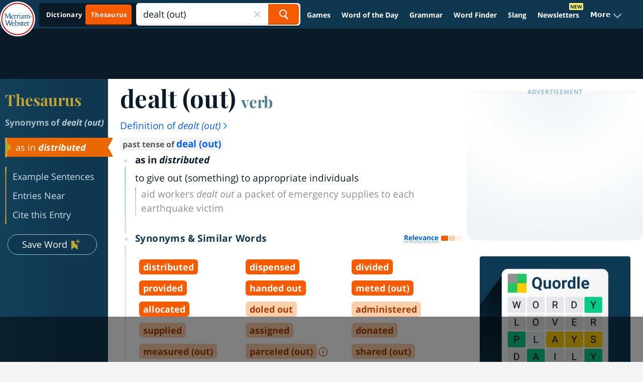

--- FILE ---
content_type: text/html
request_url: https://api.intentiq.com/profiles_engine/ProfilesEngineServlet?at=39&mi=10&dpi=936734067&pt=17&dpn=1&iiqidtype=2&iiqpcid=f7347a62-b092-4776-ac38-66815ab7ade5&iiqpciddate=1769275698781&pcid=139d95dd-0e28-4de0-9dfc-52b4e06bfdd5&idtype=3&gdpr=0&japs=false&jaesc=0&jafc=0&jaensc=0&jsver=0.33&testGroup=A&source=pbjs&ABTestingConfigurationSource=group&abtg=A&vrref=https%3A%2F%2Fwww.merriam-webster.com
body_size: 53
content:
{"abPercentage":97,"adt":1,"ct":2,"isOptedOut":false,"data":{"eids":[]},"dbsaved":"false","ls":true,"cttl":86400000,"abTestUuid":"g_eb849ee0-fd59-47e7-8a42-f3a7017ee248","tc":9,"sid":150031211}

--- FILE ---
content_type: text/html; charset=utf-8
request_url: https://www.google.com/recaptcha/api2/aframe
body_size: 267
content:
<!DOCTYPE HTML><html><head><meta http-equiv="content-type" content="text/html; charset=UTF-8"></head><body><script nonce="opP1v_TXDXP312qO-NOqEA">/** Anti-fraud and anti-abuse applications only. See google.com/recaptcha */ try{var clients={'sodar':'https://pagead2.googlesyndication.com/pagead/sodar?'};window.addEventListener("message",function(a){try{if(a.source===window.parent){var b=JSON.parse(a.data);var c=clients[b['id']];if(c){var d=document.createElement('img');d.src=c+b['params']+'&rc='+(localStorage.getItem("rc::a")?sessionStorage.getItem("rc::b"):"");window.document.body.appendChild(d);sessionStorage.setItem("rc::e",parseInt(sessionStorage.getItem("rc::e")||0)+1);localStorage.setItem("rc::h",'1769275711528');}}}catch(b){}});window.parent.postMessage("_grecaptcha_ready", "*");}catch(b){}</script></body></html>

--- FILE ---
content_type: text/plain; charset=utf-8
request_url: https://ads.adthrive.com/http-api/cv2
body_size: 5551
content:
{"om":["00xbjwwl","07qjzu81","0929nj63","0av741zl","0pycs8g7","0sm4lr19","0z2q3gf2","1","1011_302_56982238","1011_74_18364134","101779_7764-1036209","101779_7764-1036210","10310289136970_462091245","10ua7afe","110_576777115309199355","11142692","11212184","11509227","11769257","1185:1610326628","1185:1610326728","11896988","119_6230649","12010084","12168663","124843_10","124844_23","124848_8","124853_8","12931034","12952196","12952197","1453468","1610326628","1611092","16x7UEIxQu8","17_24104681","17_24104726","17_24767217","17_24767234","17_24767248","1891/84813","19e75cc6-4c50-4451-b9e3-a4d96a5e505a","1dynz4oo","1h2987yhpl7","1h7yhpl7","1r7rfn75","206_501276","2132:42256981","2132:42828302","2132:45327622","2132:45868998","2132:45875347","2132:45970495","2132:45975236","2132:46039900","2249:512188092","2249:650628516","2249:650662457","2249:674673691","2249:691925891","2307:00xbjwwl","2307:0gydtnrx","2307:0p7rptpw","2307:1h7yhpl7","2307:2gev4xcy","2307:2mokbgft","2307:2pu0gomp","2307:2rhihii2","2307:2syjv70y","2307:44z2zjbq","2307:45yw802f","2307:5vb39qim","2307:7cmeqmw8","2307:7cogqhy0","2307:7fmk89yf","2307:7uqs49qv","2307:7xb3th35","2307:8orkh93v","2307:98xzy0ek","2307:9d69c8kf","2307:a7w365s6","2307:a7wye4jw","2307:cv0h9mrv","2307:dfru8eib","2307:ekck35lf","2307:fqeh4hao","2307:g749lgab","2307:h0cw921b","2307:hbje7ofi","2307:hc7si6uf","2307:hfqgqvcv","2307:innyfbu3","2307:ixtrvado","2307:jrqswq65","2307:m6rbrf6z","2307:n3egwnq7","2307:np9yfx64","2307:of8dd9pr","2307:plth4l1a","2307:q1lzyhtb","2307:qexs87kc","2307:revf1erj","2307:s2ahu2ae","2307:u30fsj32","2307:u4atmpu4","2307:u7p1kjgp","2307:uqph5v76","2307:vkztsyop","2307:w15c67ad","2307:x5dl9hzy","2307:x7xpgcfc","2307:xe7etvhg","2307:xoozeugk","2307:xoqodiix","2307:y96tvrmt","2307:ygwxiaon","2307:z2zvrgyz","2307:zjn6yvkc","2307:zw6jpag6","23786257","2409_25495_176_CR52092918","2409_25495_176_CR52175340","2409_25495_176_CR52178316","245c4d97-6047-4964-9713-8d684dd044f0","24694813","248492122","25_13mvd7kb","25_4tgls8cg","25_53v6aquw","25_8b5u826e","25_m2n177jy","25_op9gtamy","25_oz31jrd0","25_ti0s3bz3","25_yi6qlg3p","262592","262594","2636_1101777_7764-1036209","2662_255125_8179289","2676:85402287","2676:85402401","2676:85702113","2676:86690080","2676:86739499","2676:86739704","2715_9888_262592","2715_9888_262594","2715_9888_501276","29402249","29414696","29414711","29414845","2974:8168475","2mokbgft","2pu0gomp","2rhihii2","3018/d1a8789aacaf971545dfb5726d699d9c","308_125204_13","31809564","3335_25247_700109391","33419362","33604490","33605376","33608958","33627470","33637455","34182009","3490:CR52223710","3490:CR52223725","34wqm8zz","3646_185414_T26335189","3658_136236_x7xpgcfc","3658_1406006_T26265352","3658_15038_7ju85h9b","3658_15038_roi78lwd","3658_15078_fqeh4hao","3658_15078_revf1erj","3658_15106_u4atmpu4","3658_153983_45yw802f","3658_155735_plth4l1a","3658_203382_xson3pvm","3658_203382_y96tvrmt","3658_203382_z2zvrgyz","3658_209208_7cogqhy0","3658_215376_T26224673","3658_22079_u3kgq35b","3658_22898_T25553689","3658_254635_w3kkkcwo","3658_94590_T26225265","37298cerfai","37cerfai","381513943572","3LMBEkP-wis","3e3ba631-8924-4877-abfe-568f3b4046bc","3k7l4b1y","3np7959d","3ws6ppdq","4083IP31KS13blueboheme_44de2","409_189225","409_216366","409_216386","409_225983","409_225987","409_225988","42604842","43a7ptxe","44023623","44228426","44629254","44k7twuh","44z2zjbq","458901553568","45yw802f","4642109_46_12168663","4714_18819_AV447CLUNRFSRGZGSZDVC2","47745534","481703827","485027845327","48700649","488692","48877306","49039749","4947806","49606652","4972640","4aqwokyz","4etfwvf1","4f9b8546-0b1f-4eb6-9a1b-04a73528565b","4fk9nxse","4tgls8cg","4zai8e8t","501276","50479792","51372397","51372410","516943088","522_119_6217233","52718957","53v6aquw","54035274","54147686","547788","54779847","549258659","5504:203634","5510:cymho2zs","5510:echvksei","5510:eq675jr3","5510:hc7si6uf","5510:quk7w53j","5510:u4atmpu4","5510:u56k46eo","5510:ujl9wsn7","55167461","553781814","554470","554478","5563_66529_OADD2.7353140498605_1QN29R6NFKVYSO2CBH","55763524","557_409_216596","557_409_220169","557_409_220343","557_409_220344","557_409_220354","557_409_228354","557_409_235268","558_93_44z2zjbq","558_93_5s8wi8hf","558_93_hbje7ofi","558_93_sqmqxvaf","558_93_u4atmpu4","56071098","560_74_18236330","560_74_18268080","5626536529","564549740","5670:8166422","5670:8168475","5670:8168537","5670:8168539","58310259131_553781220","59856354","59873208","5d3d3c6f-5b3e-45be-9a16-8f28eadbba2a","5dvyzgi1","5s8wi8hf","5sfc9ja1","5vg29sv8","607xa11s","609577512","61210708","61210719","618576351","618653722","618876699","618980679","619089559","61932920","61932925","620646535425","6226505239","6226530649","62499746","6250_66552_1114488823","6250_66552_1116290323","627309156","627309159","627506494","628015148","628086965","628153053","628153173","628222860","628223277","628360582","628444259","628444349","628444433","628444439","628456310","628456313","628456382","628456403","628622163","628622172","628622175","628622178","628622241","628622244","628622247","628622250","628683371","628687043","628687157","628687460","628687463","628803013","628841673","629007394","629009180","629167998","629168001","629168010","629168565","629171196","629171202","62971376","62971378","62976224","630928655","63100589","6365_61796_742174851279","643476627005","651637459","651637461","6547_67916_0Gjw2iApT0vDLd4TsPKP","6547_67916_0cDtbHUp72sSfp0ZxAfc","6547_67916_4o53P5YuNi9xBrhVgfw3","6547_67916_6I2I23wIVUDxqAWXYjwo","6547_67916_CDpeCvGDLnujszqDlegr","6547_67916_XJRt34Uz8tFFUsiYUYAO","6547_67916_ab9pIhyoe217jnT8nwxS","6547_67916_fFcYpshrOyN16UHgGtdQ","6547_67916_iflJdTKADrJ4kKZz81h0","6547_67916_tLDXDOBHSbaGDU7D5Uuy","6547_67916_yhzVvaO1p8y7bv5wuy09","6547_67916_zyl6h5VtIV0Sa2kuMaY4","659216891404","659713728691","663293679","663293761","683738007","683738706","690_99485_1610326628","695879875","697189924","697525780","697525795","697876985","697876988","697876998","697876999","697877001","698493106","699093899","699201086","69d0e1e9-fd65-4f02-bed0-840a726343be","6cqn9jfm","6ejtrnf9","6mrds7pc","6nj9wt54","6pamm6b8","6rbncy53","6tj9m7jw","6wclm3on","6zt4aowl","700109389","700109399","702423494","704255819","704615586","704889081","705039311","705115233","705115332","705115442","705115523","705116521","705116861","705119942","705415296","705555329","705910735","70_79482181","70_85402277","70_85690706","70_85954266","70_86082701","70_86082998","70_86083000","70_86698029","711813329450","725307709636","74243_74_18364017","74243_74_18364062","74243_74_18364087","74243_74_18364134","74j1qch5","74wv3qdx","7732580","7764-1036209","7764-1036210","77o0iydu","78827816","78827824","792984di3me","7969_149355_45327622","7969_149355_45562714","7969_149355_45975236","79mkktxr","7a0tg1yi","7cmeqmw8","7dzh8i6q","7f298mk89yf","7fmk89yf","7qIE6HPltrY","7qevw67b","7s82759r","7u298qs49qv","7x298b3th35","7xb3th35","8134487","8152859","8152878","8152879","8168539","8172734","8172741","8193073","8193078","82133858","83447757","85402272","85690521","85702036","85943196","85943199","86082706","86088017","86434341","86434487","86434647","864400fc-f91a-4f58-8488-5d99b28c65c6","86459697","86690072","86925905","86925928","86925932","86925934","86925937","86925938","896353dd-bc8e-45f3-9e0b-01775053ce1a","8b5u826e","8linfb0q","8o298rkh93v","8orkh93v","8w4klwi4","9057/0328842c8f1d017570ede5c97267f40d","90_12452427","90_12452429","91950686","950ed8ee-70a7-4223-a306-a5d88622fc18","96srbype","97_8193073","97_8193078","98298xzy0ek","98xzy0ek","9c298amwlap","9d69c8kf","9krcxphu","9nex8xyd","9rqgwgyb","9t6gmxuz","HFN_IsGowZU","YlnVIl2d84o","a3ts2hcp","a4nw4c6t","a566o9hb","a7w365s6","a7wye4jw","aYEy4bDVcvU","afa4ab0a-3731-483c-8d24-afaa7e97d6dd","ao298z20oej","b41rck4a","b90cwbcd","bc5edztw","bd5xg6f6","bf298wolqbx","bfwolqbx","bw5u85ie","c-Mh5kLIzow","c2330f35-4a89-4b4d-9541-e221360c1dab","c25t9p0u","c307bbbf-60df-4953-9de8-326165445c5d","c3tpbb4r","c56e4frx","c7z0h277","cd40m5wq","cr-1oplzoysu9vd","cr-2azmi2ttu9vd","cr-2azmi2ttuatj","cr-2azmi2ttubwe","cr-2azmi2ttubxe","cr-39qkyn25ubwe","cr-6ovjht2eu9vd","cr-Bitc7n_p9iw__vat__49i_k_6v6_h_jce2vm6d_N4Vbydjrj","cr-Bitc7n_p9iw__vat__49i_k_6v6_h_jce2vm6d_U5356gokm","cr-a9s2xf1tubwj","cr-aav1zg0wubwj","cr-aav1zg1rubwj","cr-aavwye0pubwj","cr-aawz3f0wubwj","cr-aawz3f1yubwj","cr-aawz3f3xubwj","cr-f6puwm2w27tf1","cr-f6puwm2x27tf1","cr-f6puwm2yu7tf1","cr-flbd4mx4u9vd","cr-flbd4mx4uatj","cr-flbd4mx4ubxe","cr-g7ywwk2qvft","cr-g7ywwk5qvft","cr-g7ywwk7qvft","cr-k9ii7o3gu9vd","cr-kz4ol95lu9vd","cr-wzt6eo5fu9vd","cv0h9mrv","cyzccp1w","d27492ue","daw00eve","ddd2k10l","de66hk0y","de6sdyoz","dg2WmFvzosE","dif1fgsg","dwghal43","dxqefrvi","e2ti0ucc","eb9vjo1r","echvksei","eq675jr3","f0d72cd1-ee01-41bc-95ba-a6ee295f1ed3","f3h9fqou","fj298p0ceax","fjp0ceax","fpbj0p83","fq298eh4hao","fqeh4hao","funmfj04","g729849lgab","g749lgab","gn3plkq1","gsiq8bhr","gv7spfm4","h0cw921b","h1m1w12p","hb298je7ofi","hbje7ofi","heb21q1u","hffavbt7","hfqgqvcv","hswgcqif","hu52wf5i","hueqprai","i2aglcoy","iaqttatc","iiu0wq3s","iqdsx7qh","ixtrvado","j39smngx","jd035jgw","jox7do5h","jrqswq65","k0zxl8v3","k2xfz54q","k7j5z20s","kk5768bd","knoebx5v","kv2blzf2","l0mfc5zl","lc408s2k","ll77hviy","lp37a2wq","lxlnailk","m6rbrf6z","mmr74uc4","mne39gsk","mt7wmnvp","mul4id76","muvxy961","n3egwnq7","n8w0plts","nmrms1vr","np9yfx64","nsqnexud","ntjn5z55","o3v1i5bp","o54qvth1","o5xj653n","o6vx6pv4","of8dd9pr","ofoon6ir","op9gtamy","ou8gxy4u","oz31jrd0","p0odjzyt","pagvt0pd","pi9dvb89","piwneqqj","pizqb7hf","pkydekxi","pl298th4l1a","plth4l1a","pm9dmfkk","po4st59x","poc1p809","q1kdv2e7","qM1pWMu_Q2s","qexs87kc","qqvgscdx","qt09ii59","quk7w53j","r0u09phz","r35763xz","r3co354x","r5pphbep","rdwfobyr","rnvjtx7r","rrlikvt1","rxhd1rly","rxj4b6nw","s2298ahu2ae","s2ahu2ae","s5fkxzb8","t2dlmwva","t7d69r6a","td8zomk2","ti0s3bz3","tuivy3lz","u30fsj32","u4atmpu4","u56k46eo","u7p1kjgp","u7pifvgm","u8px4ucu","uNt3VGu95GY","uhebin5g","uk3rjp8m","v705kko8","vdcb5d4i","vj7hzkpp","vkztsyop","w15c67ad","w3kkkcwo","w925m26k","wp3sy74c","wsyky9op","ww2ziwuk","wwo5qowu","x716iscu","x7xpgcfc","x8r63o37","xdaezn6y","xe7etvhg","xgjdt26g","xncaqh7c","xnx5isri","xoqodiix","xzhzyk69","y51tr986","y6kjx6bz","y96tvrmt","yass8yy7","ygwxiaon","yi6qlg3p","yy10h45c","z0t9f1cw","z2zvrgyz","zaiy3lqy","zep75yl2","zpm9ltrh","zsvdh1xi","zw6jpag6","zwzjgvpw","zxaju0ay","7979132","7979135"],"pmp":[],"adomains":["123notices.com","1md.org","about.bugmd.com","acelauncher.com","adameve.com","akusoli.com","allyspin.com","askanexpertonline.com","atomapplications.com","bassbet.com","betsson.gr","biz-zone.co","bizreach.jp","braverx.com","bubbleroom.se","bugmd.com","buydrcleanspray.com","byrna.com","capitaloneshopping.com","clarifion.com","combatironapparel.com","controlcase.com","convertwithwave.com","cotosen.com","countingmypennies.com","cratedb.com","croisieurope.be","cs.money","dallasnews.com","definition.org","derila-ergo.com","dhgate.com","dhs.gov","displate.com","easyprint.app","easyrecipefinder.co","fabpop.net","familynow.club","fla-keys.com","folkaly.com","g123.jp","gameswaka.com","getbugmd.com","getconsumerchoice.com","getcubbie.com","gowavebrowser.co","gowdr.com","gransino.com","grosvenorcasinos.com","guard.io","hero-wars.com","holts.com","instantbuzz.net","itsmanual.com","jackpotcitycasino.com","justanswer.com","justanswer.es","la-date.com","lightinthebox.com","liverrenew.com","local.com","lovehoney.com","lulutox.com","lymphsystemsupport.com","manualsdirectory.org","meccabingo.com","medimops.de","mensdrivingforce.com","millioner.com","miniretornaveis.com","mobiplus.me","myiq.com","national-lottery.co.uk","naturalhealthreports.net","nbliver360.com","nikke-global.com","nordicspirit.co.uk","nuubu.com","onlinemanualspdf.co","original-play.com","outliermodel.com","paperela.com","paradisestays.site","parasiterelief.com","peta.org","photoshelter.com","plannedparenthood.org","playvod-za.com","printeasilyapp.com","printwithwave.com","profitor.com","quicklearnx.com","quickrecipehub.com","rakuten-sec.co.jp","rangeusa.com","refinancegold.com","robocat.com","royalcaribbean.com","saba.com.mx","shift.com","simple.life","spinbara.com","systeme.io","taboola.com","tackenberg.de","temu.com","tenfactorialrocks.com","theoceanac.com","topaipick.com","totaladblock.com","usconcealedcarry.com","vagisil.com","vegashero.com","vegogarden.com","veryfast.io","viewmanuals.com","viewrecipe.net","votervoice.net","vuse.com","wavebrowser.co","wavebrowserpro.com","weareplannedparenthood.org","xiaflex.com","yourchamilia.com"]}

--- FILE ---
content_type: text/plain
request_url: https://rtb.openx.net/openrtbb/prebidjs
body_size: -231
content:
{"id":"279a9c8d-3a1e-4cfd-ad54-f0ffea4ae76c","nbr":0}

--- FILE ---
content_type: text/plain; charset=UTF-8
request_url: https://at.teads.tv/fpc?analytics_tag_id=PUB_17002&tfpvi=&gdpr_consent=&gdpr_status=22&gdpr_reason=220&ccpa_consent=&sv=prebid-v1
body_size: 56
content:
MjEzNmY0YzktZmRkNS00OWY2LWI0NjYtMTcyMTMwYmNmODI4IzItNA==

--- FILE ---
content_type: text/plain
request_url: https://rtb.openx.net/openrtbb/prebidjs
body_size: -231
content:
{"id":"e002d9bd-6189-4552-8afb-ff544fdba73a","nbr":0}

--- FILE ---
content_type: text/plain
request_url: https://rtb.openx.net/openrtbb/prebidjs
body_size: -231
content:
{"id":"eefbfbf8-f04a-4697-bdd4-710892b52356","nbr":0}

--- FILE ---
content_type: text/plain
request_url: https://rtb.openx.net/openrtbb/prebidjs
body_size: -231
content:
{"id":"52e22b9e-f420-4ace-ae7a-5c79999957f7","nbr":0}

--- FILE ---
content_type: text/plain
request_url: https://rtb.openx.net/openrtbb/prebidjs
body_size: -231
content:
{"id":"b536e4e2-180a-4473-8990-0fdb16dacdac","nbr":0}

--- FILE ---
content_type: text/plain
request_url: https://rtb.openx.net/openrtbb/prebidjs
body_size: -231
content:
{"id":"c917be32-8068-4d45-a2b8-dc96c108689f","nbr":0}

--- FILE ---
content_type: text/plain
request_url: https://rtb.openx.net/openrtbb/prebidjs
body_size: -231
content:
{"id":"1be59944-083c-4906-9a5b-c36d74cc8466","nbr":0}

--- FILE ---
content_type: text/plain
request_url: https://rtb.openx.net/openrtbb/prebidjs
body_size: -86
content:
{"id":"3cf6f1e3-0dd2-41cc-986e-71bba60d0e93","nbr":0}

--- FILE ---
content_type: text/plain
request_url: https://rtb.openx.net/openrtbb/prebidjs
body_size: -231
content:
{"id":"a8d30921-7491-47ac-81cb-1c43b4c3c4b2","nbr":0}

--- FILE ---
content_type: text/plain
request_url: https://rtb.openx.net/openrtbb/prebidjs
body_size: -231
content:
{"id":"21a3c67d-6bac-41bc-892c-71e595cefd01","nbr":0}